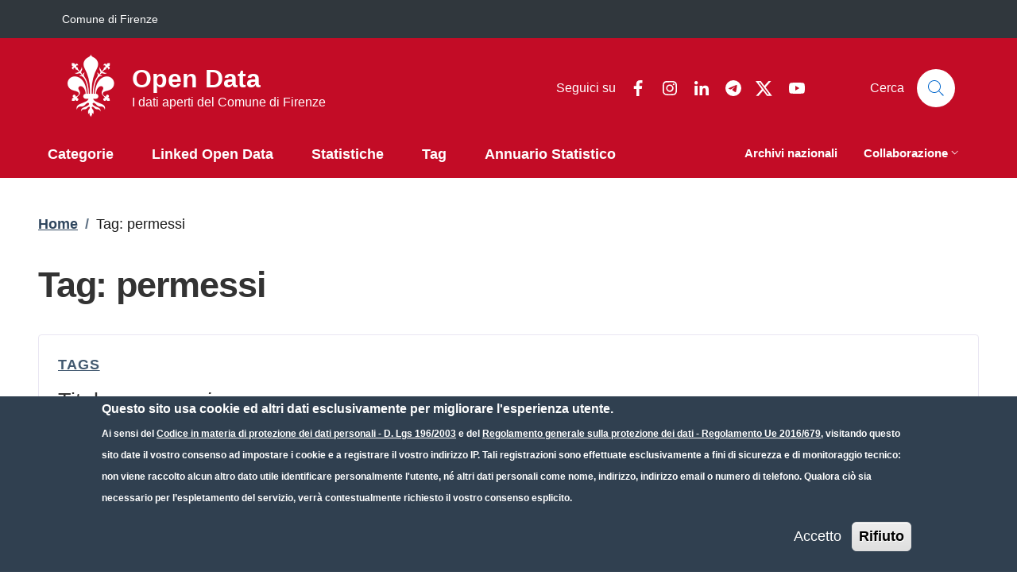

--- FILE ---
content_type: text/html; charset=UTF-8
request_url: https://opendata.comune.fi.it/page_tag_show?id=permessi
body_size: 85084
content:


<!-- THEME DEBUG -->
<!-- THEME HOOK: 'html' -->
<!-- FILE NAME SUGGESTIONS:
   * html--page-tag-show.html.twig
   x html.html.twig
-->
<!-- BEGIN OUTPUT from 'sites/opendata.comune.fi.it/themes/italiagov_firenze_opendata/templates/layout/html.html.twig' -->
<!DOCTYPE html>
<html lang="it" dir="ltr">
  <head>
    <meta name="viewport" content="width=device-width, initial-scale=1, shrink-to-fit=no">
    <meta charset="utf-8" />
<script>var _paq = _paq || [];(function(){function getCookie(cookieName) {
    let cookie = {};
    document.cookie.split(';').forEach(function(el) {
      let [key,value] = el.split('=');
      cookie[key.trim()] = value;
    })
    return cookie[cookieName];
  }var cookie_agreed_categories = getCookie('cookie-agreed-categories');
  var categories = [];
  if(cookie_agreed_categories && cookie_agreed_categories.length) {
    categories.forEach(function(category) {
      if(!cookie_agreed_categories.includes(category)) {
        _paq.push(['requireConsent']);
        _paq.push(['disableCookies']);
      }
    });
  }})();</script>
<script>var _paq = _paq || [];(function(){var u=(("https:" == document.location.protocol) ? "https://analytics.comune.fi.it/" : "https://analytics.comune.fi.it/");_paq.push(["setSiteId", "64"]);_paq.push(["setTrackerUrl", u+"matomo.php"]);_paq.push(["setDoNotTrack", 1]);if (!window.matomo_search_results_active) {_paq.push(["trackPageView"]);}_paq.push(["setIgnoreClasses", ["no-tracking","colorbox"]]);_paq.push(["enableLinkTracking"]);var d=document,g=d.createElement("script"),s=d.getElementsByTagName("script")[0];g.type="text/javascript";g.defer=true;g.async=true;g.src=u+"matomo.js";s.parentNode.insertBefore(g,s);})();</script>
<link rel="canonical" href="https://opendata.comune.fi.it/page_tag_show" />
<meta name="Generator" content="Drupal 9 (https://www.drupal.org)" />
<meta name="MobileOptimized" content="width" />
<meta name="HandheldFriendly" content="true" />
<meta name="viewport" content="width=device-width, initial-scale=1, shrink-to-fit=no" />
<style>div#sliding-popup, div#sliding-popup .eu-cookie-withdraw-banner, .eu-cookie-withdraw-tab {background: #C30C26} div#sliding-popup.eu-cookie-withdraw-wrapper { background: transparent; } #sliding-popup h1, #sliding-popup h2, #sliding-popup h3, #sliding-popup p, #sliding-popup label, #sliding-popup div, .eu-cookie-compliance-more-button, .eu-cookie-compliance-secondary-button, .eu-cookie-withdraw-tab { color: #ffffff;} .eu-cookie-withdraw-tab { border-color: #ffffff;}</style>
<link rel="icon" href="/sites/opendata.comune.fi.it/files/favicon_firenze.png" type="image/png" />

    <title>Tag: permessi | Open Data</title>
    <link rel="stylesheet" media="all" href="/sites/opendata.comune.fi.it/files/css/css_F-wXk0vt2DXMY_4t-I2767-TlOMHohaH7RRnthVoLJw.css" />
<link rel="stylesheet" media="all" href="/sites/opendata.comune.fi.it/files/css/css_dNLxqCpaltulC8drl4FxAE-1Jz2Lyh6TK9RdFxjNKuM.css" />

    <script src="/sites/opendata.comune.fi.it/files/js/js_r9qcTILa25kBfw3yIDWGCZj7Q-fg4VFrgAkyjXaOoQs.js"></script>

    <script>window.__PUBLIC_PATH__ = '/sites/opendata.comune.fi.it/themes/italiagov_firenze_opendata/assets/fonts'</script>
	
    <!-- ********************************************** -->
	  <!-- COMMENTATO PERCHE' SI UTILIZZA LA LIBRERIA IN LOCALE (NON IL CDN) -->
    <!-- fontawesome kit (Aggiunto da LDP: da inserire dopo ogni aggiornamento del sub-tema)-->
        <!-- **** -->


    <script type="text/javascript">
      document.addEventListener("DOMContentLoaded", function(event) { 
        document.querySelector('#modal-header-center-search').addEventListener('shown.bs.modal', function() {
            document.querySelector('#ricerca').focus();
        });
      });
    </script>

  </head>
    <body class="user-anonymous path-page-tag-show">
        <a href="#main-content" class="visually-hidden focusable">
      Salta al contenuto principale
    </a>
    
    

<!-- THEME DEBUG -->
<!-- THEME HOOK: 'off_canvas_page_wrapper' -->
<!-- BEGIN OUTPUT from 'core/modules/system/templates/off-canvas-page-wrapper.html.twig' -->
  <div class="dialog-off-canvas-main-canvas" data-off-canvas-main-canvas>
    

<!-- THEME DEBUG -->
<!-- THEME HOOK: 'page' -->
<!-- FILE NAME SUGGESTIONS:
   * page--page-tag-show.html.twig
   x page.html.twig
-->
<!-- BEGIN OUTPUT from 'sites/opendata.comune.fi.it/themes/italiagov_firenze_opendata/templates/layout/pages/page.html.twig' -->
<div id="page-default">
    <header class="it-header-wrapper d-print-none it-header-sticky" data-bs-toggle="sticky" data-bs-position-type="fixed" data-bs-sticky-class-name="is-sticky" data-bs-target="#header-nav-wrapper"><div class="it-header-slim-wrapper"><div class="container"><div class="row"><div class="col-12"><div class="it-header-slim-wrapper-content"><a class="d-lg-block navbar-brand" href="https://www.comune.fi.it/" target="_blank" title="Go to Comune di Firenze" aria-label="Go to Comune di Firenze - External link - New window">Comune di Firenze</a><div class="it-header-slim-right-zone" role="navigation"><div class="it-access-top-wrapper"></div></div></div></div></div></div></div><div class="it-nav-wrapper"><div class="it-header-center-wrapper"><div class="container"><div class="row"><div class="col-12"><div class="it-header-center-content-wrapper"><!-- THEME DEBUG --><!-- THEME HOOK: 'region' --><!-- FILE NAME SUGGESTIONS:
   x region--brand.html.twig
   * region.html.twig
--><!-- BEGIN OUTPUT from 'themes/contrib/bootstrap_italia/templates/region/brand/region--brand.html.twig' --><!-- THEME DEBUG --><!-- THEME HOOK: 'block' --><!-- FILE NAME SUGGESTIONS:
   * block--brand--system-branding-block.html.twig
   * block--brand.html.twig
   * block--brand--brandingdelsito-firenze-opendata.html.twig
   * block--brandingdelsito-firenze-opendata.html.twig
   x block--system-branding-block.html.twig
   * block--system.html.twig
   * block.html.twig
--><!-- BEGIN OUTPUT from 'themes/contrib/bootstrap_italia/templates/region/brand/block--system-branding-block.html.twig' --><div class="it-brand-wrapper"><a href="/index.php/" title="Home" rel="home"><img src="/sites/opendata.comune.fi.it/files/giglio-bianco.png" alt="Home" class="icon" /><div class="it-brand-text"><div class="it-brand-title">Open Data</div><div class="it-brand-tagline d-none d-md-block">I dati aperti del Comune di Firenze</div></div></a></div><!-- END OUTPUT from 'themes/contrib/bootstrap_italia/templates/region/brand/block--system-branding-block.html.twig' --><!-- END OUTPUT from 'themes/contrib/bootstrap_italia/templates/region/brand/region--brand.html.twig' --><div class="it-right-zone"><div class="it-socials d-none d-lg-flex"><span>Seguici su</span><ul><li><a href="https://www.facebook.com/cittadifirenzeufficiale/" rel="noopener" aria-label="Facebook" class="text-white"><svg class="icon icon-sm icon-white align-top" aria-hidden="true"><use href="/sites/opendata.comune.fi.it/themes/italiagov_firenze_opendata/dist/svg/sprites.svg#it-facebook" xlink:href="/sites/opendata.comune.fi.it/themes/italiagov_firenze_opendata/dist/svg/sprites.svg#it-facebook"></use></svg><span class="visually-hidden-focusable">Facebook</span></a></li><li><a href="https://www.instagram.com/cittadifirenzeufficiale/" rel="noopener" aria-label="Instagram" class="text-white"><svg class="icon icon-sm icon-white align-top" aria-hidden="true"><use href="/sites/opendata.comune.fi.it/themes/italiagov_firenze_opendata/dist/svg/sprites.svg#it-instagram" xlink:href="/sites/opendata.comune.fi.it/themes/italiagov_firenze_opendata/dist/svg/sprites.svg#it-instagram"></use></svg><span class="visually-hidden-focusable">Instagram</span></a></li><li><a href="https://www.linkedin.com/company/comunefirenze" rel="noopener" aria-label="Linkedin" class="text-white"><svg class="icon icon-sm icon-white align-top" aria-hidden="true"><use href="/sites/opendata.comune.fi.it/themes/italiagov_firenze_opendata/dist/svg/sprites.svg#it-linkedin" xlink:href="/sites/opendata.comune.fi.it/themes/italiagov_firenze_opendata/dist/svg/sprites.svg#it-linkedin"></use></svg><span class="visually-hidden-focusable">Linkedin</span></a></li><li><a href="https://t.me/cittadifirenzeufficiale" rel="noopener" aria-label="Telegram" class="text-white"><svg class="icon icon-sm icon-white align-top" aria-hidden="true"><use href="/sites/opendata.comune.fi.it/themes/italiagov_firenze_opendata/dist/svg/sprites.svg#it-telegram" xlink:href="/sites/opendata.comune.fi.it/themes/italiagov_firenze_opendata/dist/svg/sprites.svg#it-telegram"></use></svg><span class="visually-hidden-focusable">Telegram</span></a></li><li><a href="https://x.com/comunefi" rel="noopener" aria-label="Twitter" class="text-white"><svg class="icon icon-sm icon-white align-top" aria-hidden="true"><use href="/sites/opendata.comune.fi.it/themes/italiagov_firenze_opendata/dist/svg/sprites.svg#it-twitter" xlink:href="/sites/opendata.comune.fi.it/themes/italiagov_firenze_opendata/dist/svg/sprites.svg#it-twitter"></use></svg><span class="visually-hidden-focusable">Twitter</span></a></li><li><a href="https://www.youtube.com/user/comunefirenze/" rel="noopener" aria-label="YouTube" class="text-white"><svg class="icon icon-sm icon-white align-top" aria-hidden="true"><use href="/sites/opendata.comune.fi.it/themes/italiagov_firenze_opendata/dist/svg/sprites.svg#it-youtube" xlink:href="/sites/opendata.comune.fi.it/themes/italiagov_firenze_opendata/dist/svg/sprites.svg#it-youtube"></use></svg><span class="visually-hidden-focusable">YouTube</span></a></li></ul></div><div class="it-search-wrapper"><div class="modal  it-dialog-scrollable fade" id="modal-header-center-search" tabindex="-1" role="dialog" aria-label="Site search"><div class="modal-dialog modal-xs" role="document"><div class="modal-content"><div class="modal-header"><button class="btn-close" type="button" data-bs-dismiss="modal" aria-label="Close modal dialog"><svg class="icon" aria-hidden="true"><use href="/sites/opendata.comune.fi.it/themes/italiagov_firenze_opendata/dist/svg/sprites.svg#it-close" xlink:href="/sites/opendata.comune.fi.it/themes/italiagov_firenze_opendata/dist/svg/sprites.svg#it-close"></use></svg></button></div><div class="modal-body"><div class="container"><!-- THEME DEBUG --><!-- THEME HOOK: 'region' --><!-- FILE NAME SUGGESTIONS:
   * region--header-center-search.html.twig
   x region.html.twig
--><!-- BEGIN OUTPUT from 'themes/contrib/bootstrap_italia/templates/base/region.html.twig' --><div class="region region-header-center-search" id="it-region-header-center-search"><!-- THEME DEBUG --><!-- THEME HOOK: 'block' --><!-- FILE NAME SUGGESTIONS:
   * block--header-center-search--dataset-search-block.html.twig
   * block--header-center-search.html.twig
   * block--header-center-search--ricercaarchivimetarepo.html.twig
   * block--ricercaarchivimetarepo.html.twig
   * block--dataset-search-block.html.twig
   * block--metarepo.html.twig
   x block.html.twig
--><!-- BEGIN OUTPUT from 'themes/contrib/bootstrap_italia/templates/base/block.html.twig' --><div id="it-block-ricercaarchivimetarepo" class="block block-metarepo block-dataset-search-block"><h2>Cerca un dataset</h2><!-- THEME DEBUG --><!-- THEME HOOK: 'dataset_search_template' --><!-- BEGIN OUTPUT from 'sites/opendata.comune.fi.it/modules/metarepo/templates/dataset-search-template.html.twig' --><form method="get" id="datasetsearch_2" action="/page_dataset_search_result" class="form-search content-search" accept-charset="UTF-8" onsubmit="return onSearchSubmit();"><div><div class="nav_search clearfix"><div id="search-input"><!--<input id="ricerca"  class="form-control form-text focus--mouse" type="text" name="testo" value="" maxlength="128" title="Cerca nel Catalogo Dati" autofocus tabindex="1">--><input id="ricerca" class="form-control form-text" type="text" name="testo" value="" maxlength="128" title="Cerca nel Catalogo Dati" autofocus="autofocus" data-focus-mouse="false"><small id="ricercaHelp" class="form-text text-muted">Cerca nel Catalogo Dati.</small><!-- <input type="submit" id="search-icon" value=""> --><div class="form-actions form-wrapper form-group" id="edit-actions2"><button class="element-invisible btn btn-primary form-submit" value="" type="submit" id="edit-submit2" name="op">Cerca</button></div></div></div></div></form><!-- END OUTPUT from 'sites/opendata.comune.fi.it/modules/metarepo/templates/dataset-search-template.html.twig' --></div><!-- END OUTPUT from 'themes/contrib/bootstrap_italia/templates/base/block.html.twig' --></div><!-- END OUTPUT from 'themes/contrib/bootstrap_italia/templates/base/region.html.twig' --></div></div><div class="modal-footer  modal-footer-shadow"></div></div></div></div><span class="d-none d-md-block">Cerca</span><a class="search-link rounded-icon"
                             type="button"
                             aria-label="Site search"
                             data-bs-toggle="modal"
                             data-bs-target="#modal-header-center-search"
                             href="#"
                          ><svg class="icon" aria-hidden="true"><use href="/sites/opendata.comune.fi.it/themes/italiagov_firenze_opendata/dist/svg/sprites.svg#it-search" xlink:href="/sites/opendata.comune.fi.it/themes/italiagov_firenze_opendata/dist/svg/sprites.svg#it-search"></use></svg></a></div></div></div></div></div></div></div><div id="header-nav-wrapper" class="it-header-navbar-wrapper"><div class="container"><div class="row"><div class="col-12"><!-- THEME DEBUG --><!-- THEME HOOK: 'region' --><!-- FILE NAME SUGGESTIONS:
   x region--header-nav.html.twig
   * region.html.twig
--><!-- BEGIN OUTPUT from 'themes/contrib/bootstrap_italia/templates/region/header-nav/region--header-nav.html.twig' --><div class="navbar navbar-expand-lg has-megamenu" aria-label="Navigazione principale" role="navigation"><button
        class="custom-navbar-toggler"
        type="button"
        aria-controls="header_nav-main-navbar"
        aria-expanded="false"
        aria-label="Show/hide navigation bar"
        data-bs-toggle="navbarcollapsible"
        data-bs-target="#header_nav-main-navbar"
      ><svg class="icon icon-white" aria-hidden="true"><use href="/sites/opendata.comune.fi.it/themes/italiagov_firenze_opendata/dist/svg/sprites.svg#it-burger" xlink:href="/sites/opendata.comune.fi.it/themes/italiagov_firenze_opendata/dist/svg/sprites.svg#it-burger"></use></svg></button><div id="header_nav-main-navbar" class="navbar-collapsable"><div class="overlay" style="display: none;"></div><div class="close-div"><button class="btn close-menu" type="button"><span class="visually-hidden">Hide navigation</span><svg class="icon" aria-hidden="true"><use href="/sites/opendata.comune.fi.it/themes/italiagov_firenze_opendata/dist/svg/sprites.svg#it-close-big" xlink:href="/sites/opendata.comune.fi.it/themes/italiagov_firenze_opendata/dist/svg/sprites.svg#it-close-big"></use></svg></button></div><div class="menu-wrapper d-lg-flex"><!-- THEME DEBUG --><!-- THEME HOOK: 'block' --><!-- FILE NAME SUGGESTIONS:
   * block--header-nav--system-menu-block--main.html.twig
   * block--header-nav--system-menu-block.html.twig
   x block--header-nav.html.twig
   * block--header-nav--italiagov-firenze-opendata-main-menu.html.twig
   * block--italiagov-firenze-opendata-main-menu.html.twig
   * block--system-menu-block--main.html.twig
   * block--system-menu-block.html.twig
   * block--system.html.twig
   * block.html.twig
--><!-- BEGIN OUTPUT from 'themes/contrib/bootstrap_italia/templates/region/header-nav/block--header-nav.html.twig' --><!-- THEME DEBUG --><!-- THEME HOOK: 'menu__main' --><!-- FILE NAME SUGGESTIONS:
   * menu--main.html.twig
   x menu--header-nav.html.twig
   * menu--main--header-nav.html.twig
   * menu.html.twig
--><!-- BEGIN OUTPUT from 'themes/contrib/bootstrap_italia/templates/region/header-nav/menu--header-nav.html.twig' --><nav aria-label="Primario" class="ps-lg-0 flex-grow-1"><ul data-block="header_nav italiagov_firenze_opendata_main_menu" class="ps-lg-0 navbar-nav" data-element="main-navigation"><li class="nav-item"><a href="/index.php/page_category_list" class="nav-link" title="Categorie di aggregazione dei dataset" data-drupal-link-system-path="page_category_list"><span>Categorie</span></a></li><li class="nav-item"><a href="/index.php/content/linked-open-data" class="nav-link" title="Linked Open Data" data-drupal-link-system-path="node/62"><span>Linked Open Data</span></a></li><li class="nav-item"><a href="/index.php/statistiche" class="nav-link" title="Vai alla sezione Statistiche" data-drupal-link-system-path="node/56"><span>Statistiche</span></a></li><li class="nav-item"><a href="/index.php/page_tag_list" class="nav-link" title="Etichette di classificazione dei dataset" data-drupal-link-system-path="page_tag_list"><span>Tag</span></a></li><li class="nav-item"><a href="/index.php/content/annuario-statistico" class="nav-link" title="Dataset dell&#039;Annuario Statistico" data-drupal-link-system-path="node/77"><span>Annuario Statistico</span></a></li></ul></nav><!-- END OUTPUT from 'themes/contrib/bootstrap_italia/templates/region/header-nav/menu--header-nav.html.twig' --><!-- END OUTPUT from 'themes/contrib/bootstrap_italia/templates/region/header-nav/block--header-nav.html.twig' --><!-- THEME DEBUG --><!-- THEME HOOK: 'block' --><!-- FILE NAME SUGGESTIONS:
   * block--header-nav--menu-block--navigazione-secondaria.html.twig
   * block--header-nav--menu-block.html.twig
   x block--header-nav.html.twig
   * block--header-nav--navigazionesecondaria.html.twig
   * block--navigazionesecondaria.html.twig
   * block--menu-block--navigazione-secondaria.html.twig
   * block--menu-block.html.twig
   * block--system-menu-block.html.twig
   * block.html.twig
--><!-- BEGIN OUTPUT from 'themes/contrib/bootstrap_italia/templates/region/header-nav/block--header-nav.html.twig' --><!-- THEME DEBUG --><!-- THEME HOOK: 'menu' --><!-- FILE NAME SUGGESTIONS:
   x menu--header-nav.html.twig
   x menu--header-nav.html.twig
   * menu--navigazione-secondaria.html.twig
   * menu.html.twig
--><!-- BEGIN OUTPUT from 'themes/contrib/bootstrap_italia/templates/region/header-nav/menu--header-nav.html.twig' --><nav aria-label="Secondario" class="pe-xl-0"><ul data-block="header_nav navigazionesecondaria" class="navbar-secondary pe-xl-0 navbar-nav"><li class="nav-item"><a href="/index.php/page_national_db_main" class="nav-link" title="Ricerche negli archivi opendata dati.gov e RNDT" data-drupal-link-system-path="page_national_db_main"><span>Archivi nazionali</span></a></li><li class="nav-item dropdown"><button class="nav-link dropdown-toggle" target="_self" title="Strumenti di collaborazione" data-bs-toggle="dropdown" aria-expanded="false" aria-haspopup="true" id="navigazione-secondaria--navbar-nav--menu-link-content06b499db-9371-41ac-91b8-13ebcf15cd21" role="button" type="button"><span>Collaborazione</span><svg class="icon icon-xs" aria-hidden="true"><use href="/sites/opendata.comune.fi.it/themes/italiagov_firenze_opendata/dist/svg/sprites.svg#it-expand" xlink:href="/sites/opendata.comune.fi.it/themes/italiagov_firenze_opendata/dist/svg/sprites.svg#it-expand"></use></svg></button><div class="dropdown-menu" role="region" aria-labelledby="navigazione-secondaria--navbar-nav--menu-link-content06b499db-9371-41ac-91b8-13ebcf15cd21"><div class="link-list-wrapper"><ul class="link-list"><li class=""><a href="/index.php/contattaci" class="dropdown-item list-item" title="Contatta la Redazione di Firenze Open Data" data-drupal-link-system-path="node/57"><span>            Contattaci</span></a></li><li class=""><a href="/index.php/segnala" class="dropdown-item list-item" title="Segnalaci un dataset che vorresti veder pubblicato" data-drupal-link-system-path="node/58"><span>            Segnala un dataset</span></a></li><li class=""><a href="/index.php/sviluppatori" class="dropdown-item list-item" title="KAN/CSW per utilizzatori e sviluppatori" data-drupal-link-system-path="node/1"><span>            Sviluppatori</span></a></li></ul></div></div></li></ul></nav><!-- END OUTPUT from 'themes/contrib/bootstrap_italia/templates/region/header-nav/menu--header-nav.html.twig' --><!-- END OUTPUT from 'themes/contrib/bootstrap_italia/templates/region/header-nav/block--header-nav.html.twig' --></div></div></div><!-- END OUTPUT from 'themes/contrib/bootstrap_italia/templates/region/header-nav/region--header-nav.html.twig' --></div></div></div></div></div></header>  

     <main id="main-content"> <!-- aggiunto #main-comtent per validazione accessibilità -->
    <div role="main" class="container main-container js-quickedit-main-content">
              <div class="row">
          <div class="col">
                          <div class="it-breadcrumb__wrapper">
                

<!-- THEME DEBUG -->
<!-- THEME HOOK: 'region' -->
<!-- FILE NAME SUGGESTIONS:
   * region--breadcrumb.html.twig
   x region.html.twig
-->
<!-- BEGIN OUTPUT from 'themes/contrib/bootstrap_italia/templates/base/region.html.twig' -->
<div class="region region-breadcrumb" id="it-region-breadcrumb"><!-- THEME DEBUG --><!-- THEME HOOK: 'block' --><!-- FILE NAME SUGGESTIONS:
   * block--breadcrumb--system-breadcrumb-block.html.twig
   * block--breadcrumb.html.twig
   * block--breadcrumb--italiagov-firenze-opendata-breadcrumbs.html.twig
   * block--italiagov-firenze-opendata-breadcrumbs.html.twig
   * block--system-breadcrumb-block.html.twig
   * block--system.html.twig
   x block.html.twig
--><!-- BEGIN OUTPUT from 'themes/contrib/bootstrap_italia/templates/base/block.html.twig' --><div id="it-block-italiagov-firenze-opendata-breadcrumbs" class="block block-system block-system-breadcrumb-block"><!-- THEME DEBUG --><!-- THEME HOOK: 'breadcrumb' --><!-- BEGIN OUTPUT from 'themes/contrib/bootstrap_italia/components/components-2/breadcrumb/breadcrumb.html.twig' --><nav class="breadcrumb-container" role="navigation" aria-labelledby="system-breadcrumb"><h2 id="system-breadcrumb" class="visually-hidden">Briciole di pane</h2><ol class="breadcrumb"><li class="breadcrumb-item"
                      ><a href="/">Home</a><span class="separator">/</span></li><li class="breadcrumb-item active"
            aria-current="page"          >
                          Tag: permessi
                                  </li></ol></nav><!-- END OUTPUT from 'themes/contrib/bootstrap_italia/components/components-2/breadcrumb/breadcrumb.html.twig' --></div><!-- END OUTPUT from 'themes/contrib/bootstrap_italia/templates/base/block.html.twig' --></div>
<!-- END OUTPUT from 'themes/contrib/bootstrap_italia/templates/base/region.html.twig' -->


              </div>
            
                          <div class="it-page-title__wrapper">
                

<!-- THEME DEBUG -->
<!-- THEME HOOK: 'region' -->
<!-- FILE NAME SUGGESTIONS:
   x region--title.html.twig
   * region.html.twig
-->
<!-- BEGIN OUTPUT from 'sites/opendata.comune.fi.it/themes/italiagov_firenze_opendata/templates/region--title.html.twig' -->
	<div id="it-region-title" class="row region title">

		

<!-- THEME DEBUG -->
<!-- THEME HOOK: 'block' -->
<!-- FILE NAME SUGGESTIONS:
   * block--title--page-title-block.html.twig
   * block--title.html.twig
   * block--title--italiagov-firenze-opendata-page-title.html.twig
   * block--italiagov-firenze-opendata-page-title.html.twig
   * block--page-title-block.html.twig
   * block--core.html.twig
   x block.html.twig
-->
<!-- BEGIN OUTPUT from 'themes/contrib/bootstrap_italia/templates/base/block.html.twig' -->
<div id="it-block-italiagov-firenze-opendata-page-title" class="col-lg-8 pr-lg-4 py-lg-2 block block-core block-page-title-block"><!-- THEME DEBUG --><!-- THEME HOOK: 'page_title' --><!-- BEGIN OUTPUT from 'sites/opendata.comune.fi.it/themes/italiagov_firenze_opendata/templates/page-title.html.twig' --><h1 class="title page-title">Tag: permessi</h1><!-- END OUTPUT from 'sites/opendata.comune.fi.it/themes/italiagov_firenze_opendata/templates/page-title.html.twig' --></div>
<!-- END OUTPUT from 'themes/contrib/bootstrap_italia/templates/base/block.html.twig' -->



		<div class="col-lg-3 offset-lg-1 py-lg-3">
			
											</div>
	</div>



<!-- END OUTPUT from 'sites/opendata.comune.fi.it/themes/italiagov_firenze_opendata/templates/region--title.html.twig' -->


              </div>
            
                          <div class="it-local-tasks_wrapper mb-5">
                

<!-- THEME DEBUG -->
<!-- THEME HOOK: 'region' -->
<!-- FILE NAME SUGGESTIONS:
   * region--local-tasks.html.twig
   x region.html.twig
-->
<!-- BEGIN OUTPUT from 'themes/contrib/bootstrap_italia/templates/base/region.html.twig' -->

<!-- END OUTPUT from 'themes/contrib/bootstrap_italia/templates/base/region.html.twig' -->


              </div>
            
                          <div class="it-help__wrapper">
                

<!-- THEME DEBUG -->
<!-- THEME HOOK: 'region' -->
<!-- FILE NAME SUGGESTIONS:
   * region--help.html.twig
   x region.html.twig
-->
<!-- BEGIN OUTPUT from 'themes/contrib/bootstrap_italia/templates/base/region.html.twig' -->

<!-- END OUTPUT from 'themes/contrib/bootstrap_italia/templates/base/region.html.twig' -->


              </div>
            
                      </div>         </div>       
      
				<div class="row">
	
                
        <div class="col it-page-sections-container">
          <div class="it-content__wrapper">
            

<!-- THEME DEBUG -->
<!-- THEME HOOK: 'region' -->
<!-- FILE NAME SUGGESTIONS:
   * region--content.html.twig
   x region.html.twig
-->
<!-- BEGIN OUTPUT from 'themes/contrib/bootstrap_italia/templates/base/region.html.twig' -->
<div class="region region-content" id="it-region-content"><!-- THEME DEBUG --><!-- THEME HOOK: 'block' --><!-- FILE NAME SUGGESTIONS:
   * block--content--system-messages-block.html.twig
   * block--content.html.twig
   * block--content--italiagov-firenze-opendata-messages.html.twig
   * block--italiagov-firenze-opendata-messages.html.twig
   x block--system-messages-block.html.twig
   * block--system.html.twig
   * block.html.twig
--><!-- BEGIN OUTPUT from 'core/modules/system/templates/block--system-messages-block.html.twig' --><div data-drupal-messages-fallback class="hidden"></div><!-- END OUTPUT from 'core/modules/system/templates/block--system-messages-block.html.twig' --><!-- THEME DEBUG --><!-- THEME HOOK: 'block' --><!-- FILE NAME SUGGESTIONS:
   * block--content--system-main-block.html.twig
   * block--content.html.twig
   * block--content--italiagov-firenze-opendata-content.html.twig
   * block--italiagov-firenze-opendata-content.html.twig
   * block--system-main-block.html.twig
   * block--system.html.twig
   x block.html.twig
--><!-- BEGIN OUTPUT from 'themes/contrib/bootstrap_italia/templates/base/block.html.twig' --><div id="it-block-italiagov-firenze-opendata-content" class="block block-system block-system-main-block"><!-- THEME DEBUG --><!-- THEME HOOK: 'page_tag_show' --><!-- BEGIN OUTPUT from 'sites/opendata.comune.fi.it/modules/metarepo/templates/page-tag-show.html.twig' --><div class='metarepo_object'><div class="row"><div class="col-12 mb-5"><!--start card--><div class="card-wrapper"><div class="card rounded border border-light border-bottom-card"><div class="card-body"><div class="category-top"><a class="category" href="page_tag_list" title="Tutti i Tag">Tags</a></div><h2 class='metarepo_object card-title mb-4'>Titolo: <em>permessi</em></h2><ol class="metarepo-list no-border"><li class="lead"><b>Numero di Dataset associati:</b>&nbsp;<span class="badge neutral-2-bg text-secondary">7</span></li><li><span class="label"><b>Nome:</b></span> permessi</li><li><span class="label"><b>Note:</b></span></li><li><span class="label"><b>Stato:</b></span> active</li></ol></div></div></div><!--end card--></div></div><div class="row"><div class="col-12"><div id='links'><div id="dataset" class="last"><!--start card--><div class="card-wrapper"><div class="card card-collapse rounded border border-light"><div class="card-header"><h3><span class='fa fa-cubes'></span>&nbsp;<a data-toggle="collapse" data-bs-toggle="collapse" href="#collapseBox" aria-expanded="false" aria-controls="collapseBox" title="Apri/chiudi l'elenco">Trovati <strong>7</strong> Dataset con il Tag <em>permessi</em></a></h3></div><div class="collapse" id="collapseBox"><div class="card-body"><ol class="metarepo-list"><li><span class='fa fa-cubes'></span>&nbsp;<a class='datasets_show_in_category' href='page_dataset_show?id=permessi-ztl-rilasciati-anno-2014' title='Dettagli del Dataset Permessi ZTL rilasciati. Anno 2014'>Permessi ZTL rilasciati. Anno 2014</a></li><li><span class='fa fa-cubes'></span>&nbsp;<a class='datasets_show_in_category' href='page_dataset_show?id=permessi-ztl-rilasciati-anno-2015' title='Dettagli del Dataset Permessi ZTL rilasciati. Anno 2015'>Permessi ZTL rilasciati. Anno 2015</a></li><li><span class='fa fa-cubes'></span>&nbsp;<a class='datasets_show_in_category' href='page_dataset_show?id=provincia-di-firenze-permessi-di-soggiorno-validi-per-popolazione-femminile-e-nazionalita-al-31-12-2009' title='Dettagli del Dataset Provincia di Firenze permessi di soggiorno validi per popolazione femminile e nazionalità al 31/12/2009'>Provincia di Firenze permessi di soggiorno validi per popolazione femminile e nazionalità al 31/12/2009</a></li><li><span class='fa fa-cubes'></span>&nbsp;<a class='datasets_show_in_category' href='page_dataset_show?id=provincia-di-firenze-permessi-di-soggiorno-validi-per-popolazione-femminile-e-nazionalita-per-i-minori-di-14-anni-al-31-12-2009' title='Dettagli del Dataset Provincia di Firenze permessi di soggiorno validi per popolazione femminile e nazionalità per i minori di 14 anni al 31/12/2009'>Provincia di Firenze permessi di soggiorno validi per popolazione femminile e nazionalità per i minori di 14 anni al 31/12/2009</a></li><li><span class='fa fa-cubes'></span>&nbsp;<a class='datasets_show_in_category' href='page_dataset_show?id=provincia-di-firenze-permessi-di-soggiorno-validi-per-popolazione-femminile-e-ripartizione-geografica-al-31-12-2009' title='Dettagli del Dataset Provincia di Firenze permessi di soggiorno validi per popolazione femminile e ripartizione geografica al 31/12/2009'>Provincia di Firenze permessi di soggiorno validi per popolazione femminile e ripartizione geografica al 31/12/2009</a></li><li><span class='fa fa-cubes'></span>&nbsp;<a class='datasets_show_in_category' href='page_dataset_show?id=provincia-di-firenze-permessi-di-soggiorno-validi-per-popolazione-femminile-ripartizione-geografica-per-i-minori-di-14-anni-al-31-12-2009' title='Dettagli del Dataset Provincia di Firenze permessi di soggiorno validi per popolazione femminile e ripartizione geografica per i minori di 14 anni al 31/12/2009'>Provincia di Firenze permessi di soggiorno validi per popolazione femminile e ripartizione geografica per i minori di 14 anni al 31/12/2009</a></li><li><span class='fa fa-cubes'></span>&nbsp;<a class='datasets_show_in_category' href='page_dataset_show?id=provincia-di-firenze-permessi-di-soggiorno-validi-per-popolazione-femminile-tipologia-e-motivo-al-31-12-2009' title='Dettagli del Dataset Provincia di Firenze permessi di soggiorno validi per popolazione femminile, tipologia e motivo al 31/12/2009'>Provincia di Firenze permessi di soggiorno validi per popolazione femminile, tipologia e motivo al 31/12/2009</a></li></ol></div></div></div></div></div></div></div></div></div><!-- END OUTPUT from 'sites/opendata.comune.fi.it/modules/metarepo/templates/page-tag-show.html.twig' --></div><!-- END OUTPUT from 'themes/contrib/bootstrap_italia/templates/base/block.html.twig' --></div>
<!-- END OUTPUT from 'themes/contrib/bootstrap_italia/templates/base/region.html.twig' -->


          </div>
        </div> 
                
      </div>     </div>   </main>
   

  <footer id="footer" class="it-footer d-print-none"><div class="it-footer-main"><div class="container"><section><div class="row clearfix"><div class="col-sm-12"><div class="it-brand-wrapper"><a href="https://www.comune.fi.it/" title="Vai alla Homepage del Comune di Firenze"><img alt="Logo del Comune di Firenze" height="75" src="/sites/opendata.comune.fi.it/themes/italiagov_firenze_opendata/src/images/logo-footer.svg" width="55"></a><span class="footer-site-title">Comune di Firenze</span></div></div></div></section><div class="row py-4"><div class="col-md-6 col-lg-3    pb-2 footer-items-wrapper"><!-- THEME DEBUG --><!-- THEME HOOK: 'region' --><!-- FILE NAME SUGGESTIONS:
   * region--footer-first.html.twig
   x region.html.twig
--><!-- BEGIN OUTPUT from 'themes/contrib/bootstrap_italia/templates/base/region.html.twig' --><div class="region region-footer-first" id="it-region-footer-first"><!-- THEME DEBUG --><!-- THEME HOOK: 'block' --><!-- FILE NAME SUGGESTIONS:
   * block--footer-first--block-content--dd3463cc-5364-4cdd-87a4-623aae8be114.html.twig
   * block--footer-first--block-content.html.twig
   x block--footer-first.html.twig
   * block--footer-first--contatti.html.twig
   * block--basicfull.html.twig
   * block--full.html.twig
   * block--basic.html.twig
   * block--contatti.html.twig
   * block--block-content--dd3463cc-5364-4cdd-87a4-623aae8be114.html.twig
   * block--block-content.html.twig
   * block--block-content.html.twig
   * block.html.twig
--><!-- BEGIN OUTPUT from 'themes/contrib/bootstrap_italia/templates/region/footer-blocks/block--footer-first.html.twig' --><div id="block-contatti"><!-- THEME DEBUG --><!-- THEME HOOK: 'field' --><!-- FILE NAME SUGGESTIONS:
   * field--view-mode-full--bundle-basic--type-text-with-summary--name-body.html.twig
   * field--view-mode-full--bundle-basic--type-text-with-summary.html.twig
   * field--view-mode-full--bundle-basic.html.twig
   * field--view-mode-full.html.twig
   * field--block-content--body--basic.html.twig
   * field--block-content--body.html.twig
   * field--block-content--basic.html.twig
   * field--body.html.twig
   * field--text-with-summary.html.twig
   x field.html.twig
--><!-- BEGIN OUTPUT from 'themes/contrib/bootstrap_italia/templates/base/field.html.twig' --><div class="field field--type-text-with-summary field--name-body field--entity-block-content field--label-hidden field--view-mode-full"><h4>Contatti</h4><p><strong>Comune di Firenze</strong><br><strong>Palazzo Vecchio</strong><br>Piazza della Signoria - 50122, Firenze <br>P.IVA 01307110484
</p><p><a href="tel:055055" title="Chiama il Comune di Firenze"><img src="/sites/opendata.comune.fi.it/files/default_images/tel055055.png" data-entity-uuid="" data-entity-type="" alt="Telefono Comune di Firenze 055055" width="160" height="67"></a></p><p><a href="https://www.comune.fi.it/pagina/firma-digitale-e-posta-elettronica-certificata-pec" title="Vai alla pagina della PEC del Comune di Firenze">Posta Elettronica Certificata</a></p><p><a href="https://www.comune.firenze.it/servizi/salute-benessere-e-assistenza/sportelli-al-cittadino-urp" title="Vai alla pagina dell&apos;URP del Comune di Firenze">URP - Ufficio Relazioni con il Pubblico</a></p></div><!-- END OUTPUT from 'themes/contrib/bootstrap_italia/templates/base/field.html.twig' --></div><!-- END OUTPUT from 'themes/contrib/bootstrap_italia/templates/region/footer-blocks/block--footer-first.html.twig' --><!-- THEME DEBUG --><!-- THEME HOOK: 'block' --><!-- FILE NAME SUGGESTIONS:
   * block--footer-first--block-content--9e209cc1-c541-4189-96e8-1543aa1b97bc.html.twig
   * block--footer-first--block-content.html.twig
   x block--footer-first.html.twig
   * block--footer-first--fixautofocusdelpopupdiricerca.html.twig
   * block--basicfull.html.twig
   * block--full.html.twig
   * block--basic.html.twig
   * block--fixautofocusdelpopupdiricerca.html.twig
   * block--block-content--9e209cc1-c541-4189-96e8-1543aa1b97bc.html.twig
   * block--block-content.html.twig
   * block--block-content.html.twig
   * block.html.twig
--><!-- BEGIN OUTPUT from 'themes/contrib/bootstrap_italia/templates/region/footer-blocks/block--footer-first.html.twig' --><div id="block-fixautofocusdelpopupdiricerca"><!-- THEME DEBUG --><!-- THEME HOOK: 'field' --><!-- FILE NAME SUGGESTIONS:
   * field--view-mode-full--bundle-basic--type-text-with-summary--name-body.html.twig
   * field--view-mode-full--bundle-basic--type-text-with-summary.html.twig
   * field--view-mode-full--bundle-basic.html.twig
   * field--view-mode-full.html.twig
   * field--block-content--body--basic.html.twig
   * field--block-content--body.html.twig
   * field--block-content--basic.html.twig
   * field--body.html.twig
   * field--text-with-summary.html.twig
   x field.html.twig
--><!-- BEGIN OUTPUT from 'themes/contrib/bootstrap_italia/templates/base/field.html.twig' --><div class="field field--type-text-with-summary field--name-body field--entity-block-content field--label-hidden field--view-mode-full"><!-- Start block fix search autofocus --><script type="text/javascript">
document.querySelector('.search-link').addEventListener('click', function() {
	window.setTimeout(function() {
		document.querySelector('#ricerca').focus();
	}, 750);
});
</script><!-- End block fix search autofocus --></div><!-- END OUTPUT from 'themes/contrib/bootstrap_italia/templates/base/field.html.twig' --></div><!-- END OUTPUT from 'themes/contrib/bootstrap_italia/templates/region/footer-blocks/block--footer-first.html.twig' --><!-- THEME DEBUG --><!-- THEME HOOK: 'block' --><!-- FILE NAME SUGGESTIONS:
   * block--footer-first--block-content--2e7ff1c3-cb24-4d7c-9290-cba9c32ea45b.html.twig
   * block--footer-first--block-content.html.twig
   x block--footer-first.html.twig
   * block--footer-first--hookfixurlrottonellaschedadcatapit.html.twig
   * block--basicfull.html.twig
   * block--full.html.twig
   * block--basic.html.twig
   * block--hookfixurlrottonellaschedadcatapit.html.twig
   * block--block-content--2e7ff1c3-cb24-4d7c-9290-cba9c32ea45b.html.twig
   * block--block-content.html.twig
   * block--block-content.html.twig
   * block.html.twig
--><!-- BEGIN OUTPUT from 'themes/contrib/bootstrap_italia/templates/region/footer-blocks/block--footer-first.html.twig' --><div id="block-hookfixurlrottonellaschedadcatapit"><!-- THEME DEBUG --><!-- THEME HOOK: 'field' --><!-- FILE NAME SUGGESTIONS:
   * field--view-mode-full--bundle-basic--type-text-with-summary--name-body.html.twig
   * field--view-mode-full--bundle-basic--type-text-with-summary.html.twig
   * field--view-mode-full--bundle-basic.html.twig
   * field--view-mode-full.html.twig
   * field--block-content--body--basic.html.twig
   * field--block-content--body.html.twig
   * field--block-content--basic.html.twig
   * field--body.html.twig
   * field--text-with-summary.html.twig
   x field.html.twig
--><!-- BEGIN OUTPUT from 'themes/contrib/bootstrap_italia/templates/base/field.html.twig' --><div class="field field--type-text-with-summary field--name-body field--entity-block-content field--label-hidden field--view-mode-full"><script>
// corregge i links errati nella scheda "DCAT-AP IT" di ogni dataset
if (0 < document.querySelectorAll('#DCAT-AP .card .card-body a').length) {
	var anchor = document.querySelectorAll('#DCAT-AP .card .card-body a')[0];
	var brokenUrl = anchor.href;
	var splitString = 'www.w3.org';
	var protocol = 'https';
	var splitParts = brokenUrl.split(splitString);

	if (1 < splitParts.length) {
		anchor.href = protocol + '://' + splitString + splitParts[1];
	}
}
</script></div><!-- END OUTPUT from 'themes/contrib/bootstrap_italia/templates/base/field.html.twig' --></div><!-- END OUTPUT from 'themes/contrib/bootstrap_italia/templates/region/footer-blocks/block--footer-first.html.twig' --></div><!-- END OUTPUT from 'themes/contrib/bootstrap_italia/templates/base/region.html.twig' --></div><div class="col-md-6 col-lg-3    pb-2 footer-items-wrapper"><!-- THEME DEBUG --><!-- THEME HOOK: 'region' --><!-- FILE NAME SUGGESTIONS:
   * region--footer-second.html.twig
   x region.html.twig
--><!-- BEGIN OUTPUT from 'themes/contrib/bootstrap_italia/templates/base/region.html.twig' --><div class="region region-footer-second" id="it-region-footer-second"><!-- THEME DEBUG --><!-- THEME HOOK: 'block' --><!-- FILE NAME SUGGESTIONS:
   * block--footer-second--block-content--cf34b290-ccae-4f5b-8061-0fdc0f6defd1.html.twig
   * block--footer-second--block-content.html.twig
   x block--footer-second.html.twig
   * block--footer-second--socialperfooter.html.twig
   * block--basicfull.html.twig
   * block--full.html.twig
   * block--basic.html.twig
   * block--socialperfooter.html.twig
   * block--block-content--cf34b290-ccae-4f5b-8061-0fdc0f6defd1.html.twig
   * block--block-content.html.twig
   * block--block-content.html.twig
   * block.html.twig
--><!-- BEGIN OUTPUT from 'themes/contrib/bootstrap_italia/templates/region/footer-blocks/block--footer-second.html.twig' --><div id="block-socialperfooter"><!-- THEME DEBUG --><!-- THEME HOOK: 'field' --><!-- FILE NAME SUGGESTIONS:
   * field--view-mode-full--bundle-basic--type-text-with-summary--name-body.html.twig
   * field--view-mode-full--bundle-basic--type-text-with-summary.html.twig
   * field--view-mode-full--bundle-basic.html.twig
   * field--view-mode-full.html.twig
   * field--block-content--body--basic.html.twig
   * field--block-content--body.html.twig
   * field--block-content--basic.html.twig
   * field--body.html.twig
   * field--text-with-summary.html.twig
   x field.html.twig
--><!-- BEGIN OUTPUT from 'themes/contrib/bootstrap_italia/templates/base/field.html.twig' --><div class="field field--type-text-with-summary field--name-body field--entity-block-content field--label-hidden field--view-mode-full"><h4>Seguici su</h4><ul class="list-inline text-left social"><li class="list-inline-item"><a data-focus-mouse="false" href="https://www.facebook.com/cittadifirenzeufficiale/" title="Collegamento a Facebook"><img alt="Facebook" data-entity-type="" data-entity-uuid="" height="32" src="[data-uri]" width="32" /></a></li><li class="list-inline-item"><a href="https://www.instagram.com/cittadifirenzeufficiale/" title="Collegamento a Instagram"><img alt="Instagram" data-entity-type="" data-entity-uuid="" height="32" src="[data-uri]" width="32" /></a></li><li class="list-inline-item"><a href="https://www.linkedin.com/company/comunefirenze" title="Collegamento a Linkedin"><img alt="Linkedin" data-entity-type="" data-entity-uuid="" height="32" src="[data-uri]" width="32" /></a></li><li class="list-inline-item"><a href="https://x.com/comunefi" title="Collegamento a X"><img alt="X" data-entity-type="" data-entity-uuid="" height="32" src="[data-uri]" width="32" /></a></li><!--<li class="list-inline-item"><a href="https://twitter.com/comunefi" title="Collegamento a Twitter"><img alt="Twitter" data-entity-type="" data-entity-uuid="" height="32" src="[data-uri]" width="32" /></a></li> --><li class="list-inline-item"><a href="https://t.me/cittadifirenzeufficiale" title="Collegamento a Telegram"><img alt="&quot;Telegram&quot;" data-entity-type="" data-entity-uuid="" height="32" src="[data-uri]" width="32" /></a></li><li class="list-inline-item"><a href="https://www.youtube.com/user/comunefirenze/" title="Collegamento a YouTube"><img alt="&quot;Youtube&quot;" data-entity-type="" data-entity-uuid="" height="32" src="[data-uri]" width="32" /></a></li></ul></div><!-- END OUTPUT from 'themes/contrib/bootstrap_italia/templates/base/field.html.twig' --></div><!-- END OUTPUT from 'themes/contrib/bootstrap_italia/templates/region/footer-blocks/block--footer-second.html.twig' --></div><!-- END OUTPUT from 'themes/contrib/bootstrap_italia/templates/base/region.html.twig' --></div><div class="col-md-6 col-lg-3    pb-2 footer-items-wrapper"><!-- THEME DEBUG --><!-- THEME HOOK: 'region' --><!-- FILE NAME SUGGESTIONS:
   * region--footer-third.html.twig
   x region.html.twig
--><!-- BEGIN OUTPUT from 'themes/contrib/bootstrap_italia/templates/base/region.html.twig' --><div class="region region-footer-third" id="it-region-footer-third"><!-- THEME DEBUG --><!-- THEME HOOK: 'block' --><!-- FILE NAME SUGGESTIONS:
   * block--footer-third--block-content--09bbc1c0-810b-4fca-8bfc-056ba63b114c.html.twig
   * block--footer-third--block-content.html.twig
   x block--footer-third.html.twig
   * block--footer-third--amministrazionetrasparente.html.twig
   * block--basicfull.html.twig
   * block--full.html.twig
   * block--basic.html.twig
   * block--amministrazionetrasparente.html.twig
   * block--block-content--09bbc1c0-810b-4fca-8bfc-056ba63b114c.html.twig
   * block--block-content.html.twig
   * block--block-content.html.twig
   * block.html.twig
--><!-- BEGIN OUTPUT from 'themes/contrib/bootstrap_italia/templates/region/footer-blocks/block--footer-third.html.twig' --><div id="block-amministrazionetrasparente"><!-- THEME DEBUG --><!-- THEME HOOK: 'field' --><!-- FILE NAME SUGGESTIONS:
   * field--view-mode-full--bundle-basic--type-text-with-summary--name-body.html.twig
   * field--view-mode-full--bundle-basic--type-text-with-summary.html.twig
   * field--view-mode-full--bundle-basic.html.twig
   * field--view-mode-full.html.twig
   * field--block-content--body--basic.html.twig
   * field--block-content--body.html.twig
   * field--block-content--basic.html.twig
   * field--body.html.twig
   * field--text-with-summary.html.twig
   x field.html.twig
--><!-- BEGIN OUTPUT from 'themes/contrib/bootstrap_italia/templates/base/field.html.twig' --><div class="field field--type-text-with-summary field--name-body field--entity-block-content field--label-hidden field--view-mode-full"><h4><a href="https://www.comune.fi.it/pagina/amministrazione-trasparente" title="Collegamento alla sezione Amministrazione Trasparente">Amministrazione Trasparente</a></h4><p>I dati personali pubblicati sono riutilizzabili solo alle condizioni previste dalla direttiva comunitaria 2003/98/CE e dal d.lgs. 36/2006</p><p><a href="https://www.comune.fi.it/pagina/albo-pretorio" title="Collegamento all&apos;Albo Pretorio"><strong>Albo Pretorio</strong></a></p></div><!-- END OUTPUT from 'themes/contrib/bootstrap_italia/templates/base/field.html.twig' --></div><!-- END OUTPUT from 'themes/contrib/bootstrap_italia/templates/region/footer-blocks/block--footer-third.html.twig' --></div><!-- END OUTPUT from 'themes/contrib/bootstrap_italia/templates/base/region.html.twig' --></div><div class="col-md-6 col-lg-3    pb-2 footer-items-wrapper"><!-- THEME DEBUG --><!-- THEME HOOK: 'region' --><!-- FILE NAME SUGGESTIONS:
   * region--footer-fourth.html.twig
   x region.html.twig
--><!-- BEGIN OUTPUT from 'themes/contrib/bootstrap_italia/templates/base/region.html.twig' --><div class="region region-footer-fourth" id="it-region-footer-fourth"><!-- THEME DEBUG --><!-- THEME HOOK: 'block' --><!-- FILE NAME SUGGESTIONS:
   * block--footer-fourth--block-content--d7aad3b3-c081-464c-8713-f9616c22697b.html.twig
   * block--footer-fourth--block-content.html.twig
   x block--footer-fourth.html.twig
   * block--footer-fourth--unesco.html.twig
   * block--basicfull.html.twig
   * block--full.html.twig
   * block--basic.html.twig
   * block--unesco.html.twig
   * block--block-content--d7aad3b3-c081-464c-8713-f9616c22697b.html.twig
   * block--block-content.html.twig
   * block--block-content.html.twig
   * block.html.twig
--><!-- BEGIN OUTPUT from 'themes/contrib/bootstrap_italia/templates/region/footer-blocks/block--footer-fourth.html.twig' --><div id="block-unesco"><!-- THEME DEBUG --><!-- THEME HOOK: 'field' --><!-- FILE NAME SUGGESTIONS:
   * field--view-mode-full--bundle-basic--type-text-with-summary--name-body.html.twig
   * field--view-mode-full--bundle-basic--type-text-with-summary.html.twig
   * field--view-mode-full--bundle-basic.html.twig
   * field--view-mode-full.html.twig
   * field--block-content--body--basic.html.twig
   * field--block-content--body.html.twig
   * field--block-content--basic.html.twig
   * field--body.html.twig
   * field--text-with-summary.html.twig
   x field.html.twig
--><!-- BEGIN OUTPUT from 'themes/contrib/bootstrap_italia/templates/base/field.html.twig' --><div class="field field--type-text-with-summary field--name-body field--entity-block-content field--label-hidden field--view-mode-full"><h4><a href="http://www.firenzepatrimoniomondiale.it/" title="Collegamento al sito Firenze Unesco">Firenze Patrimonio Mondiale - Centro storico di Firenze patrimonio dell'Umanità</a></h4><p><img alt="Logo Unesco" data-entity-type="" data-entity-uuid="" height="62" src="/sites/opendata.comune.fi.it/files/default_images/unesco.svg" /></p></div><!-- END OUTPUT from 'themes/contrib/bootstrap_italia/templates/base/field.html.twig' --></div><!-- END OUTPUT from 'themes/contrib/bootstrap_italia/templates/region/footer-blocks/block--footer-fourth.html.twig' --></div><!-- END OUTPUT from 'themes/contrib/bootstrap_italia/templates/base/region.html.twig' --></div></div></div></div><div class="it-footer-small-prints clearfix"><div class="container"><div class="row"><div class="col-md-7 col-lg-9"><!-- THEME DEBUG --><!-- THEME HOOK: 'region' --><!-- FILE NAME SUGGESTIONS:
   x region--footer-small-prints.html.twig
   * region.html.twig
--><!-- BEGIN OUTPUT from 'themes/contrib/bootstrap_italia/templates/region/small-prints/region--footer-small-prints.html.twig' --><!-- THEME DEBUG --><!-- THEME HOOK: 'block' --><!-- FILE NAME SUGGESTIONS:
   * block--footer-small-prints--menu-block--small-prints.html.twig
   * block--footer-small-prints--menu-block.html.twig
   x block--footer-small-prints.html.twig
   * block--footer-small-prints--smallprints-2.html.twig
   * block--smallprints-2.html.twig
   * block--menu-block--small-prints.html.twig
   * block--menu-block.html.twig
   * block--system-menu-block.html.twig
   * block.html.twig
--><!-- BEGIN OUTPUT from 'themes/contrib/bootstrap_italia/templates/region/small-prints/block--footer-small-prints.html.twig' --><nav role="navigation" aria-labelledby="block-smallprints-2-menu" id="block-smallprints-2"><h2 class="visually-hidden bg-white" id="block-smallprints-2-menu">Small prints</h2><!-- THEME DEBUG --><!-- THEME HOOK: 'menu' --><!-- FILE NAME SUGGESTIONS:
   x menu--footer-small-prints.html.twig
   x menu--footer-small-prints.html.twig
   * menu--small-prints.html.twig
   * menu.html.twig
--><!-- BEGIN OUTPUT from 'themes/contrib/bootstrap_italia/templates/region/small-prints/menu--footer-small-prints.html.twig' --><h3 class="visually-hidden bg-white">Useful links section</h3><ul data-block="footer_small_prints smallprints_2" class="it-footer-small-prints-list list-inline mb-0 ps-0 d-flex flex-column flex-md-row"><li class="list-inline-item"><a href="https://www.comune.fi.it/pagina/redazione-web" class="list-inline-item list-item" title="Pagina della Redazione web" target="_blank" rel="nofollow" aria-label="Redazione web - External link - New window">            Redazione web</a></li><li class="list-inline-item"><a href="https://www.comune.fi.it/pagina/privacy" class="list-inline-item list-item" title="Informativa sulla Privacy" target="_blank" rel="nofollow" aria-label="Privacy - External link - New window">            Privacy</a></li><li class="list-inline-item"><a href="https://www.comune.fi.it/pagina/note-legali" class="list-inline-item list-item" title="Note legali" target="_blank" rel="nofollow" aria-label="Note legali - External link - New window">            Note legali</a></li><li class="list-inline-item"><a href="https://form.agid.gov.it/view/c20d41a0-7673-11ef-b27f-2f19d2dc1a81" class="list-inline-item list-item" title="Informazioni sull&#039;accessibilità" target="_blank" rel="nofollow" aria-label="Dichiarazione Accessibilità - External link - New window">            Dichiarazione Accessibilità</a></li><li class="list-inline-item"><a href="https://creativecommons.org/licenses/by/4.0/deed.it" class="list-inline-item list-item" title="Creative commons - Attribuzione 4.0 Internazionale (CC BY 4.0)" target="_blank" rel="nofollow" aria-label="CC BY 4.0 IT - External link - New window">            CC BY 4.0 IT</a></li></ul><!-- END OUTPUT from 'themes/contrib/bootstrap_italia/templates/region/small-prints/menu--footer-small-prints.html.twig' --></nav><!-- END OUTPUT from 'themes/contrib/bootstrap_italia/templates/region/small-prints/block--footer-small-prints.html.twig' --><!-- END OUTPUT from 'themes/contrib/bootstrap_italia/templates/region/small-prints/region--footer-small-prints.html.twig' --></div><div class="col-md-5 col-lg-3 pt-4 text-align-right"><!-- THEME DEBUG --><!-- THEME HOOK: 'region' --><!-- FILE NAME SUGGESTIONS:
   * region--footer-credits.html.twig
   x region.html.twig
--><!-- BEGIN OUTPUT from 'themes/contrib/bootstrap_italia/templates/base/region.html.twig' --><div class="region region-footer-credits" id="it-region-footer-credits"><!-- THEME DEBUG --><!-- THEME HOOK: 'block' --><!-- FILE NAME SUGGESTIONS:
   * block--footer-credits--block-content--3ccba818-cc87-4f33-af7f-afd7d620b1d4.html.twig
   * block--footer-credits--block-content.html.twig
   * block--footer-credits.html.twig
   * block--footer-credits--foglidistylecustom.html.twig
   * block--basicfull.html.twig
   * block--full.html.twig
   * block--basic.html.twig
   * block--foglidistylecustom.html.twig
   * block--block-content--3ccba818-cc87-4f33-af7f-afd7d620b1d4.html.twig
   * block--block-content.html.twig
   * block--block-content.html.twig
   x block.html.twig
--><!-- BEGIN OUTPUT from 'themes/contrib/bootstrap_italia/templates/base/block.html.twig' --><div id="it-block-foglidistylecustom" class="block block-block-content block-block-content3ccba818-cc87-4f33-af7f-afd7d620b1d4"><!-- THEME DEBUG --><!-- THEME HOOK: 'field' --><!-- FILE NAME SUGGESTIONS:
   * field--view-mode-full--bundle-basic--type-text-with-summary--name-body.html.twig
   * field--view-mode-full--bundle-basic--type-text-with-summary.html.twig
   * field--view-mode-full--bundle-basic.html.twig
   * field--view-mode-full.html.twig
   * field--block-content--body--basic.html.twig
   * field--block-content--body.html.twig
   * field--block-content--basic.html.twig
   * field--body.html.twig
   * field--text-with-summary.html.twig
   x field.html.twig
--><!-- BEGIN OUTPUT from 'themes/contrib/bootstrap_italia/templates/base/field.html.twig' --><div class="field field--type-text-with-summary field--name-body field--entity-block-content field--label-hidden field--view-mode-full"><style type="text/css">
a:hover {
      text-decoration: underline !important;
}
.navbar .navbar-collapsable li a:hover, .navbar .navbar-collapsable .navbar-nav li a.nav-link:hover, .navbar .navbar-collapsable .navbar-nav li a.nav-link:hover:not(.active) {
      text-decoration: underline !important;
}

@media (min-width: 992px) {
.it-header-wrapper.it-header-sticky.is-sticky .it-header-navbar-wrapper .menu-wrapper .it-brand-wrapper.cloned-element a .icon {
  width: 32px;
}
@media (min-width: 768px) {
/*.modal-dialog .modal-xs .modal.it-dialog-scrollable .modal-dialog .modal-content {
height: calc(70vh - 128px);
}*/
.modal.it-dialog-scrollable .modal-dialog .modal-content {
    height: calc(70vh - 128px);
}
.modal-content {
  background-image: url('https://opendata.comune.fi.it/sites/opendata.comune.fi.it/files/2023-11/sfondo_box.png');
background-size: 100%; 
  }
.modal.it-dialog-scrollable .modal-dialog .modal-content {
  display: flex;
  flex-direction: column;
  height: auto;
}
.form-control {
background-color: transparent;
}
.modal.it-dialog-scrollable .modal-dialog .modal-content .modal-header {
background: transparent;
}
.modal.it-dialog-scrollable .modal-dialog .modal-content .modal-footer {
background: transparent;
}
.form-control:focus {
background-color: transparent;
}
input[type="date"], input[type="datetime-local"], input[type="email"], input[type="number"], input[type="password"], input[type="search"], input[type="tel"], input[type="text"], input[type="time"], input[type="url"], textarea {
width:85%;
}
.text-monospace {
display:none;
}
@media (min-width: 992px) {
.it-header-wrapper.it-header-sticky.is-sticky .it-header-navbar-wrapper .menu-wrapper .it-search-wrapper {
display:none;
}
.it-list-wrapper .it-list .list-item {
    border-bottom: 1px solid #c5c7c9 !important;
}
.img-fluid {
  display: block;
  margin-left: auto;
  margin-right: auto;
  max-width: 100% !important;
}
img.image-style-large.img-fluid {
  display: block;
  margin-left: 0px;
  /*margin-right: auto;*/
 max-width: 50% !important;
}
#text {
display: none !important;
}
</style><script>
//Impostare il title di un'immagine uguale all'attributo alt.
document.addEventListener('DOMContentLoaded', function() {
const immagini = document.querySelectorAll('.img-fluid');
immagini.forEach((immagine) => {
  immagine.title = immagine.alt;
});
 });

</script></div><!-- END OUTPUT from 'themes/contrib/bootstrap_italia/templates/base/field.html.twig' --></div><!-- END OUTPUT from 'themes/contrib/bootstrap_italia/templates/base/block.html.twig' --></div><!-- END OUTPUT from 'themes/contrib/bootstrap_italia/templates/base/region.html.twig' --></div></div></div></div></footer></div>

<!-- END OUTPUT from 'sites/opendata.comune.fi.it/themes/italiagov_firenze_opendata/templates/layout/pages/page.html.twig' -->


  </div>

<!-- END OUTPUT from 'core/modules/system/templates/off-canvas-page-wrapper.html.twig' -->


    <!-- Search Modal -->
    <div class="modal modal-fullscreen- fade" id="search-modal" tabindex="-1" role="dialog" aria-labelledby="searchModal" aria-hidden="true">
      <div class="modal-dialog modal-lg" role="document">
        <div class="modal-content perfect-scrollbar">
          <div class="modal-header">
            <h5 class="modal-title">Cerca</h5>
            <button class="close" type="button" data-dismiss="modal" aria-label="Close">
              <script>
    console.warn('The @bootstrap_italia_components/icon/icon.twig component is deprecated, use @bi-bcl/icon/icon.html.twig instead.');
  </script><svg class="icon user-anonymous path-page-tag-show" aria-hidden="true"><use href="/sites/opendata.comune.fi.it/themes/italiagov_firenze_opendata/dist/svg/sprites.svg#it-close" xlink:href="/sites/opendata.comune.fi.it/themes/italiagov_firenze_opendata/dist/svg/sprites.svg#it-close"></use></svg>            </button>
          </div>
          <div class="modal-body">
            

<!-- THEME DEBUG -->
<!-- THEME HOOK: 'region' -->
<!-- FILE NAME SUGGESTIONS:
   * region--header-center-search.html.twig
   x region.html.twig
-->
<!-- BEGIN OUTPUT from 'themes/contrib/bootstrap_italia/templates/base/region.html.twig' -->
<div class="region region-header-center-search" id="it-region-header-center-search"><!-- THEME DEBUG --><!-- THEME HOOK: 'block' --><!-- FILE NAME SUGGESTIONS:
   * block--header-center-search--dataset-search-block.html.twig
   * block--header-center-search.html.twig
   * block--header-center-search--ricercaarchivimetarepo.html.twig
   * block--ricercaarchivimetarepo.html.twig
   * block--dataset-search-block.html.twig
   * block--metarepo.html.twig
   x block.html.twig
--><!-- BEGIN OUTPUT from 'themes/contrib/bootstrap_italia/templates/base/block.html.twig' --><div id="it-block-ricercaarchivimetarepo" class="block block-metarepo block-dataset-search-block"><h2>Cerca un dataset</h2><!-- THEME DEBUG --><!-- THEME HOOK: 'dataset_search_template' --><!-- BEGIN OUTPUT from 'sites/opendata.comune.fi.it/modules/metarepo/templates/dataset-search-template.html.twig' --><form method="get" id="datasetsearch_2" action="/page_dataset_search_result" class="form-search content-search" accept-charset="UTF-8" onsubmit="return onSearchSubmit();"><div><div class="nav_search clearfix"><div id="search-input"><!--<input id="ricerca"  class="form-control form-text focus--mouse" type="text" name="testo" value="" maxlength="128" title="Cerca nel Catalogo Dati" autofocus tabindex="1">--><input id="ricerca" class="form-control form-text" type="text" name="testo" value="" maxlength="128" title="Cerca nel Catalogo Dati" autofocus="autofocus" data-focus-mouse="false"><small id="ricercaHelp" class="form-text text-muted">Cerca nel Catalogo Dati.</small><!-- <input type="submit" id="search-icon" value=""> --><div class="form-actions form-wrapper form-group" id="edit-actions2"><button class="element-invisible btn btn-primary form-submit" value="" type="submit" id="edit-submit2" name="op">Cerca</button></div></div></div></div></form><!-- END OUTPUT from 'sites/opendata.comune.fi.it/modules/metarepo/templates/dataset-search-template.html.twig' --></div><!-- END OUTPUT from 'themes/contrib/bootstrap_italia/templates/base/block.html.twig' --></div>
<!-- END OUTPUT from 'themes/contrib/bootstrap_italia/templates/base/region.html.twig' -->


          </div>
        </div>
      </div>
    </div>
    
    <script type="application/json" data-drupal-selector="drupal-settings-json">{"path":{"baseUrl":"\/","scriptPath":null,"pathPrefix":"","currentPath":"page_tag_show","currentPathIsAdmin":false,"isFront":false,"currentLanguage":"it","currentQuery":{"id":"permessi"}},"pluralDelimiter":"\u0003","suppressDeprecationErrors":true,"clientside_validation_jquery":{"validate_all_ajax_forms":2,"force_validate_on_blur":false,"messages":{"required":"Questo campo \u00e8 obbligatorio.","remote":"Please fix this field.","email":"Please enter a valid email address.","url":"Please enter a valid URL.","date":"Please enter a valid date.","dateISO":"Please enter a valid date (ISO).","number":"Please enter a valid number.","digits":"Please enter only digits.","equalTo":"Please enter the same value again.","maxlength":"Please enter no more than {0} characters.","minlength":"Please enter at least {0} characters.","rangelength":"Please enter a value between {0} and {1} characters long.","range":"Please enter a value between {0} and {1}.","max":"Please enter a value less than or equal to {0}.","min":"Please enter a value greater than or equal to {0}.","step":"Please enter a multiple of {0}."}},"matomo":{"disableCookies":false,"trackMailto":true},"eu_cookie_compliance":{"cookie_policy_version":"1.0.0","popup_enabled":true,"popup_agreed_enabled":false,"popup_hide_agreed":false,"popup_clicking_confirmation":false,"popup_scrolling_confirmation":false,"popup_html_info":"\u003Cdiv aria-labelledby=\u0022popup-text\u0022  class=\u0022eu-cookie-compliance-banner eu-cookie-compliance-banner-info eu-cookie-compliance-banner--opt-in\u0022\u003E\n  \u003Cdiv class=\u0022popup-content info eu-cookie-compliance-content\u0022\u003E\n        \u003Cdiv id=\u0022popup-text\u0022 class=\u0022eu-cookie-compliance-message\u0022 role=\u0022document\u0022\u003E\n      \u003Ch2\u003EQuesto sito usa cookie ed altri dati esclusivamente per migliorare l\u0027esperienza utente.\u003C\/h2\u003E\u003Cp\u003EAi sensi del \u003Ca href=\u0022http:\/\/www.normattiva.it\/uri-res\/N2Ls?urn:nir:stato:decreto.legislativo:2003-06-30;196!vig=\u0022\u003ECodice in materia di protezione dei dati personali - D. Lgs 196\/2003\u003C\/a\u003E e del \u003Ca href=\u0022http:\/\/eur-lex.europa.eu\/legal-content\/IT\/TXT\/HTML\/?uri=CELEX:32016R0679\u0022\u003ERegolamento generale sulla protezione dei dati - Regolamento Ue 2016\/679\u003C\/a\u003E, visitando questo sito date il vostro consenso ad impostare i cookie e a registrare il vostro indirizzo IP. Tali registrazioni sono effettuate esclusivamente a fini di sicurezza e di monitoraggio tecnico: non viene raccolto alcun altro dato utile identificare personalmente l\u0027utente, n\u00e9 altri dati personali come nome, indirizzo, indirizzo email o numero di telefono. Qualora ci\u00f2 sia necessario per l\u2019espletamento del servizio, verr\u00e0 contestualmente richiesto il vostro consenso esplicito.\u003C\/p\u003E\n          \u003C\/div\u003E\n\n    \n    \u003Cdiv id=\u0022popup-buttons\u0022 class=\u0022eu-cookie-compliance-buttons\u0022\u003E\n            \u003Cbutton type=\u0022button\u0022 class=\u0022agree-button eu-cookie-compliance-secondary-button\u0022\u003EAccetto\u003C\/button\u003E\n              \u003Cbutton type=\u0022button\u0022 class=\u0022decline-button eu-cookie-compliance-default-button\u0022\u003ERifiuto\u003C\/button\u003E\n          \u003C\/div\u003E\n  \u003C\/div\u003E\n\u003C\/div\u003E","use_mobile_message":false,"mobile_popup_html_info":"\u003Cdiv aria-labelledby=\u0022popup-text\u0022  class=\u0022eu-cookie-compliance-banner eu-cookie-compliance-banner-info eu-cookie-compliance-banner--opt-in\u0022\u003E\n  \u003Cdiv class=\u0022popup-content info eu-cookie-compliance-content\u0022\u003E\n        \u003Cdiv id=\u0022popup-text\u0022 class=\u0022eu-cookie-compliance-message\u0022 role=\u0022document\u0022\u003E\n      \n          \u003C\/div\u003E\n\n    \n    \u003Cdiv id=\u0022popup-buttons\u0022 class=\u0022eu-cookie-compliance-buttons\u0022\u003E\n            \u003Cbutton type=\u0022button\u0022 class=\u0022agree-button eu-cookie-compliance-secondary-button\u0022\u003EAccetto\u003C\/button\u003E\n              \u003Cbutton type=\u0022button\u0022 class=\u0022decline-button eu-cookie-compliance-default-button\u0022\u003ERifiuto\u003C\/button\u003E\n          \u003C\/div\u003E\n  \u003C\/div\u003E\n\u003C\/div\u003E","mobile_breakpoint":768,"popup_html_agreed":false,"popup_use_bare_css":false,"popup_height":"auto","popup_width":"100%","popup_delay":1000,"popup_link":"\/index.php\/privacy","popup_link_new_window":true,"popup_position":false,"fixed_top_position":true,"popup_language":"it","store_consent":false,"better_support_for_screen_readers":false,"cookie_name":"","reload_page":false,"domain":"","domain_all_sites":false,"popup_eu_only":false,"popup_eu_only_js":false,"cookie_lifetime":100,"cookie_session":0,"set_cookie_session_zero_on_disagree":0,"disagree_do_not_show_popup":false,"method":"opt_in","automatic_cookies_removal":true,"allowed_cookies":"","withdraw_markup":"\u003Cbutton type=\u0022button\u0022 class=\u0022eu-cookie-withdraw-tab\u0022\u003EPrivacy\u003C\/button\u003E\n\u003Cdiv aria-labelledby=\u0022popup-text\u0022 class=\u0022eu-cookie-withdraw-banner\u0022\u003E\n  \u003Cdiv class=\u0022popup-content info eu-cookie-compliance-content\u0022\u003E\n    \u003Cdiv id=\u0022popup-text\u0022 class=\u0022eu-cookie-compliance-message\u0022 role=\u0022document\u0022\u003E\n      \u003Ch2\u003EHai fornito il consenso all\u0027utilizzo dei cookie.\u003C\/h2\u003E\u003Cp\u003EAi sensi del \u003Ca href=\u0022http:\/\/www.normattiva.it\/uri-res\/N2Ls?urn:nir:stato:decreto.legislativo:2003-06-30;196!vig=\u0022\u003ECodice in materia di protezione dei dati personali - D. Lgs 196\/2003\u003C\/a\u003E e del \u003Ca href=\u0022http:\/\/eur-lex.europa.eu\/legal-content\/IT\/TXT\/HTML\/?uri=CELEX:32016R0679\u0022\u003ERegolamento generale sulla protezione dei dati - Regolamento Ue 2016\/679\u003C\/a\u003E puoi decidere di ritirare il consenso in qualsiasi momento.\u003C\/p\u003E\n    \u003C\/div\u003E\n    \u003Cdiv id=\u0022popup-buttons\u0022 class=\u0022eu-cookie-compliance-buttons\u0022\u003E\n      \u003Cbutton type=\u0022button\u0022 class=\u0022eu-cookie-withdraw-button \u0022\u003ERivedi le tue scelte sui cookie\u003C\/button\u003E\n    \u003C\/div\u003E\n  \u003C\/div\u003E\n\u003C\/div\u003E","withdraw_enabled":true,"reload_options":0,"reload_routes_list":"","withdraw_button_on_info_popup":false,"cookie_categories":[],"cookie_categories_details":[],"enable_save_preferences_button":true,"cookie_value_disagreed":"0","cookie_value_agreed_show_thank_you":"1","cookie_value_agreed":"2","containing_element":"body","settings_tab_enabled":false,"olivero_primary_button_classes":"","olivero_secondary_button_classes":"","close_button_action":"close_banner","open_by_default":true,"modules_allow_popup":true,"hide_the_banner":false,"geoip_match":true},"eu_cookie_compliance_matomo":{"matomo_tracking_script":true,"categories":[]},"firenze_cookies":{"categories_mandatory":[],"categories_statistics":[],"categories_preferences":[]},"user":{"uid":0,"permissionsHash":"f1a321eff93a4071a25b05b3d818d6a587cf09a8fa8ca2e0610223a8647b2c41"}}</script>
<script src="/sites/opendata.comune.fi.it/files/js/js_zg5eCiglIeqW92QcEOOMEsTAQDhIk0tFCEy0y8fh1dc.js"></script>
<script src="/modules/contrib/eu_cookie_compliance/js/eu_cookie_compliance.js?v=9.5.8" defer></script>
<script src="/modules/custom/firenze_cookies/js/firenze_cookies.js?v=9.5.8" defer></script>
<script src="/sites/opendata.comune.fi.it/files/js/js_hiR1d_vSTaBkUC9zwQZqpNMsaTaSNR8lIFtYrD0jK8M.js"></script>

  </body>
</html>

<!-- END OUTPUT from 'sites/opendata.comune.fi.it/themes/italiagov_firenze_opendata/templates/layout/html.html.twig' -->



--- FILE ---
content_type: text/javascript
request_url: https://opendata.comune.fi.it/sites/opendata.comune.fi.it/files/js/js_r9qcTILa25kBfw3yIDWGCZj7Q-fg4VFrgAkyjXaOoQs.js
body_size: 243
content:
    function onSearchSubmit(){
        var testo = $("#ricerca").val();
        if(testo.length < 4){
            alert("Inserisci almeno 4 caratteri");
            return false;
        }
        return true;
    }

;
